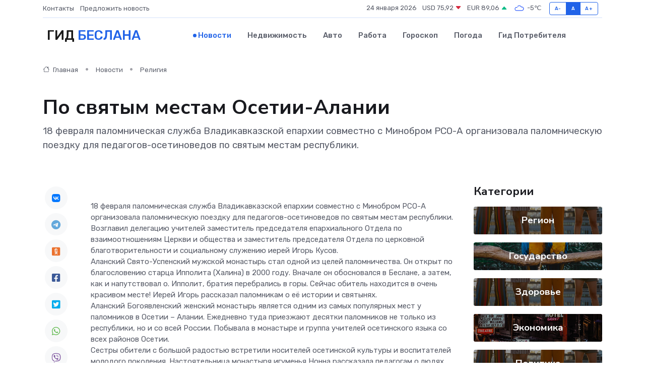

--- FILE ---
content_type: text/html; charset=UTF-8
request_url: https://beslan-gid.ru/news/religiya/po-svyatym-mestam-osetii-alanii.htm
body_size: 10616
content:
<!DOCTYPE html>
<html lang="ru">
<head>
	<meta charset="utf-8">
	<meta name="csrf-token" content="DnSnRkxK3xVOEqV7UhJkonLanPJyiOkuY6cmFNGU">
    <meta http-equiv="X-UA-Compatible" content="IE=edge">
    <meta name="viewport" content="width=device-width, initial-scale=1">
    <title>По святым местам Осетии-Алании - новости Беслана</title>
    <meta name="description" property="description" content="18 февраля паломническая служба Владикавказской епархии совместно с Минобром РСО-А организовала паломническую поездку для педагогов-осетиноведов по святым местам республики.">
    
    <meta property="fb:pages" content="105958871990207" />
    <link rel="shortcut icon" type="image/x-icon" href="https://beslan-gid.ru/favicon.svg">
    <link rel="canonical" href="https://beslan-gid.ru/news/religiya/po-svyatym-mestam-osetii-alanii.htm">
    <link rel="preconnect" href="https://fonts.gstatic.com">
    <link rel="dns-prefetch" href="https://fonts.googleapis.com">
    <link rel="dns-prefetch" href="https://pagead2.googlesyndication.com">
    <link rel="dns-prefetch" href="https://res.cloudinary.com">
    <link href="https://fonts.googleapis.com/css2?family=Nunito+Sans:wght@400;700&family=Rubik:wght@400;500;700&display=swap" rel="stylesheet">
    <link rel="stylesheet" type="text/css" href="https://beslan-gid.ru/assets/font-awesome/css/all.min.css">
    <link rel="stylesheet" type="text/css" href="https://beslan-gid.ru/assets/bootstrap-icons/bootstrap-icons.css">
    <link rel="stylesheet" type="text/css" href="https://beslan-gid.ru/assets/tiny-slider/tiny-slider.css">
    <link rel="stylesheet" type="text/css" href="https://beslan-gid.ru/assets/glightbox/css/glightbox.min.css">
    <link rel="stylesheet" type="text/css" href="https://beslan-gid.ru/assets/plyr/plyr.css">
    <link id="style-switch" rel="stylesheet" type="text/css" href="https://beslan-gid.ru/assets/css/style.css">
    <link rel="stylesheet" type="text/css" href="https://beslan-gid.ru/assets/css/style2.css">

    <meta name="twitter:card" content="summary">
    <meta name="twitter:site" content="@mysite">
    <meta name="twitter:title" content="По святым местам Осетии-Алании - новости Беслана">
    <meta name="twitter:description" content="18 февраля паломническая служба Владикавказской епархии совместно с Минобром РСО-А организовала паломническую поездку для педагогов-осетиноведов по святым местам республики.">
    <meta name="twitter:creator" content="@mysite">
    <meta name="twitter:image:src" content="https://res.cloudinary.com/dawmubblh/image/upload/objpxfubgo5xmpsxrn6o">
    <meta name="twitter:domain" content="beslan-gid.ru">
    <meta name="twitter:card" content="summary_large_image" /><meta name="twitter:image" content="https://res.cloudinary.com/dawmubblh/image/upload/objpxfubgo5xmpsxrn6o">

    <meta property="og:url" content="http://beslan-gid.ru/news/religiya/po-svyatym-mestam-osetii-alanii.htm">
    <meta property="og:title" content="По святым местам Осетии-Алании - новости Беслана">
    <meta property="og:description" content="18 февраля паломническая служба Владикавказской епархии совместно с Минобром РСО-А организовала паломническую поездку для педагогов-осетиноведов по святым местам республики.">
    <meta property="og:type" content="website">
    <meta property="og:image" content="https://res.cloudinary.com/dawmubblh/image/upload/objpxfubgo5xmpsxrn6o">
    <meta property="og:locale" content="ru_RU">
    <meta property="og:site_name" content="Гид Беслана">
    

    <link rel="image_src" href="https://res.cloudinary.com/dawmubblh/image/upload/objpxfubgo5xmpsxrn6o" />

    <link rel="alternate" type="application/rss+xml" href="https://beslan-gid.ru/feed" title="Беслан: гид, новости, афиша">
        <script async src="https://pagead2.googlesyndication.com/pagead/js/adsbygoogle.js"></script>
    <script>
        (adsbygoogle = window.adsbygoogle || []).push({
            google_ad_client: "ca-pub-0899253526956684",
            enable_page_level_ads: true
        });
    </script>
        
    
    
    
    <script>if (window.top !== window.self) window.top.location.replace(window.self.location.href);</script>
    <script>if(self != top) { top.location=document.location;}</script>

<!-- Google tag (gtag.js) -->
<script async src="https://www.googletagmanager.com/gtag/js?id=G-71VQP5FD0J"></script>
<script>
  window.dataLayer = window.dataLayer || [];
  function gtag(){dataLayer.push(arguments);}
  gtag('js', new Date());

  gtag('config', 'G-71VQP5FD0J');
</script>
</head>
<body>
<script type="text/javascript" > (function(m,e,t,r,i,k,a){m[i]=m[i]||function(){(m[i].a=m[i].a||[]).push(arguments)}; m[i].l=1*new Date();k=e.createElement(t),a=e.getElementsByTagName(t)[0],k.async=1,k.src=r,a.parentNode.insertBefore(k,a)}) (window, document, "script", "https://mc.yandex.ru/metrika/tag.js", "ym"); ym(54006916, "init", {}); ym(86840228, "init", { clickmap:true, trackLinks:true, accurateTrackBounce:true, webvisor:true });</script> <noscript><div><img src="https://mc.yandex.ru/watch/54006916" style="position:absolute; left:-9999px;" alt="" /><img src="https://mc.yandex.ru/watch/86840228" style="position:absolute; left:-9999px;" alt="" /></div></noscript>
<script type="text/javascript">
    new Image().src = "//counter.yadro.ru/hit?r"+escape(document.referrer)+((typeof(screen)=="undefined")?"":";s"+screen.width+"*"+screen.height+"*"+(screen.colorDepth?screen.colorDepth:screen.pixelDepth))+";u"+escape(document.URL)+";h"+escape(document.title.substring(0,150))+";"+Math.random();
</script>
<!-- Rating@Mail.ru counter -->
<script type="text/javascript">
var _tmr = window._tmr || (window._tmr = []);
_tmr.push({id: "3138453", type: "pageView", start: (new Date()).getTime()});
(function (d, w, id) {
  if (d.getElementById(id)) return;
  var ts = d.createElement("script"); ts.type = "text/javascript"; ts.async = true; ts.id = id;
  ts.src = "https://top-fwz1.mail.ru/js/code.js";
  var f = function () {var s = d.getElementsByTagName("script")[0]; s.parentNode.insertBefore(ts, s);};
  if (w.opera == "[object Opera]") { d.addEventListener("DOMContentLoaded", f, false); } else { f(); }
})(document, window, "topmailru-code");
</script><noscript><div>
<img src="https://top-fwz1.mail.ru/counter?id=3138453;js=na" style="border:0;position:absolute;left:-9999px;" alt="Top.Mail.Ru" />
</div></noscript>
<!-- //Rating@Mail.ru counter -->

<header class="navbar-light navbar-sticky header-static">
    <div class="navbar-top d-none d-lg-block small">
        <div class="container">
            <div class="d-md-flex justify-content-between align-items-center my-1">
                <!-- Top bar left -->
                <ul class="nav">
                    <li class="nav-item">
                        <a class="nav-link ps-0" href="https://beslan-gid.ru/contacts">Контакты</a>
                    </li>
                    <li class="nav-item">
                        <a class="nav-link ps-0" href="https://beslan-gid.ru/sendnews">Предложить новость</a>
                    </li>
                    
                </ul>
                <!-- Top bar right -->
                <div class="d-flex align-items-center">
                    
                    <ul class="list-inline mb-0 text-center text-sm-end me-3">
						<li class="list-inline-item">
							<span>24 января 2026</span>
						</li>
                        <li class="list-inline-item">
                            <a class="nav-link px-0" href="https://beslan-gid.ru/currency">
                                <span>USD 75,92 <i class="bi bi-caret-down-fill text-danger"></i></span>
                            </a>
						</li>
                        <li class="list-inline-item">
                            <a class="nav-link px-0" href="https://beslan-gid.ru/currency">
                                <span>EUR 89,06 <i class="bi bi-caret-up-fill text-success"></i></span>
                            </a>
						</li>
						<li class="list-inline-item">
                            <a class="nav-link px-0" href="https://beslan-gid.ru/pogoda">
                                <svg xmlns="http://www.w3.org/2000/svg" width="25" height="25" viewBox="0 0 30 30"><path fill="#315EFB" fill-rule="evenodd" d="M25.036 13.066a4.948 4.948 0 0 1 0 5.868A4.99 4.99 0 0 1 20.99 21H8.507a4.49 4.49 0 0 1-3.64-1.86 4.458 4.458 0 0 1 0-5.281A4.491 4.491 0 0 1 8.506 12c.686 0 1.37.159 1.996.473a.5.5 0 0 1 .16.766l-.33.399a.502.502 0 0 1-.598.132 2.976 2.976 0 0 0-3.346.608 3.007 3.007 0 0 0 .334 4.532c.527.396 1.177.59 1.836.59H20.94a3.54 3.54 0 0 0 2.163-.711 3.497 3.497 0 0 0 1.358-3.206 3.45 3.45 0 0 0-.706-1.727A3.486 3.486 0 0 0 20.99 12.5c-.07 0-.138.016-.208.02-.328.02-.645.085-.947.192a.496.496 0 0 1-.63-.287 4.637 4.637 0 0 0-.445-.874 4.495 4.495 0 0 0-.584-.733A4.461 4.461 0 0 0 14.998 9.5a4.46 4.46 0 0 0-3.177 1.318 2.326 2.326 0 0 0-.135.147.5.5 0 0 1-.592.131 5.78 5.78 0 0 0-.453-.19.5.5 0 0 1-.21-.79A5.97 5.97 0 0 1 14.998 8a5.97 5.97 0 0 1 4.237 1.757c.398.399.704.85.966 1.319.262-.042.525-.076.79-.076a4.99 4.99 0 0 1 4.045 2.066zM0 0v30V0zm30 0v30V0z"></path></svg>
                                <span>-5&#8451;</span>
                            </a>
						</li>
					</ul>

                    <!-- Font size accessibility START -->
                    <div class="btn-group me-2" role="group" aria-label="font size changer">
                        <input type="radio" class="btn-check" name="fntradio" id="font-sm">
                        <label class="btn btn-xs btn-outline-primary mb-0" for="font-sm">A-</label>

                        <input type="radio" class="btn-check" name="fntradio" id="font-default" checked>
                        <label class="btn btn-xs btn-outline-primary mb-0" for="font-default">A</label>

                        <input type="radio" class="btn-check" name="fntradio" id="font-lg">
                        <label class="btn btn-xs btn-outline-primary mb-0" for="font-lg">A+</label>
                    </div>

                    
                </div>
            </div>
            <!-- Divider -->
            <div class="border-bottom border-2 border-primary opacity-1"></div>
        </div>
    </div>

    <!-- Logo Nav START -->
    <nav class="navbar navbar-expand-lg">
        <div class="container">
            <!-- Logo START -->
            <a class="navbar-brand" href="https://beslan-gid.ru" style="text-align: end;">
                
                			<span class="ms-2 fs-3 text-uppercase fw-normal">Гид <span style="color: #2163e8;">Беслана</span></span>
                            </a>
            <!-- Logo END -->

            <!-- Responsive navbar toggler -->
            <button class="navbar-toggler ms-auto" type="button" data-bs-toggle="collapse"
                data-bs-target="#navbarCollapse" aria-controls="navbarCollapse" aria-expanded="false"
                aria-label="Toggle navigation">
                <span class="text-body h6 d-none d-sm-inline-block">Menu</span>
                <span class="navbar-toggler-icon"></span>
            </button>

            <!-- Main navbar START -->
            <div class="collapse navbar-collapse" id="navbarCollapse">
                <ul class="navbar-nav navbar-nav-scroll mx-auto">
                                        <li class="nav-item"> <a class="nav-link active" href="https://beslan-gid.ru/news">Новости</a></li>
                                        <li class="nav-item"> <a class="nav-link" href="https://beslan-gid.ru/realty">Недвижимость</a></li>
                                        <li class="nav-item"> <a class="nav-link" href="https://beslan-gid.ru/auto">Авто</a></li>
                                        <li class="nav-item"> <a class="nav-link" href="https://beslan-gid.ru/job">Работа</a></li>
                                        <li class="nav-item"> <a class="nav-link" href="https://beslan-gid.ru/horoscope">Гороскоп</a></li>
                                        <li class="nav-item"> <a class="nav-link" href="https://beslan-gid.ru/pogoda">Погода</a></li>
                                        <li class="nav-item"> <a class="nav-link" href="https://beslan-gid.ru/poleznoe">Гид потребителя</a></li>
                                    </ul>
            </div>
            <!-- Main navbar END -->

            
        </div>
    </nav>
    <!-- Logo Nav END -->
</header>
    <main>
        <!-- =======================
                Main content START -->
        <section class="pt-3 pb-lg-5">
            <div class="container" data-sticky-container>
                <div class="row">
                    <!-- Main Post START -->
                    <div class="col-lg-9">
                        <!-- Categorie Detail START -->
                        <div class="mb-4">
							<nav aria-label="breadcrumb" itemscope itemtype="http://schema.org/BreadcrumbList">
								<ol class="breadcrumb breadcrumb-dots">
									<li class="breadcrumb-item" itemprop="itemListElement" itemscope itemtype="http://schema.org/ListItem">
										<meta itemprop="name" content="Гид Беслана">
										<meta itemprop="position" content="1">
										<meta itemprop="item" content="https://beslan-gid.ru">
										<a itemprop="url" href="https://beslan-gid.ru">
										<i class="bi bi-house me-1"></i> Главная
										</a>
									</li>
									<li class="breadcrumb-item" itemprop="itemListElement" itemscope itemtype="http://schema.org/ListItem">
										<meta itemprop="name" content="Новости">
										<meta itemprop="position" content="2">
										<meta itemprop="item" content="https://beslan-gid.ru/news">
										<a itemprop="url" href="https://beslan-gid.ru/news"> Новости</a>
									</li>
									<li class="breadcrumb-item" aria-current="page" itemprop="itemListElement" itemscope itemtype="http://schema.org/ListItem">
										<meta itemprop="name" content="Религия">
										<meta itemprop="position" content="3">
										<meta itemprop="item" content="https://beslan-gid.ru/news/religiya">
										<a itemprop="url" href="https://beslan-gid.ru/news/religiya"> Религия</a>
									</li>
									<li aria-current="page" itemprop="itemListElement" itemscope itemtype="http://schema.org/ListItem">
									<meta itemprop="name" content="По святым местам Осетии-Алании">
									<meta itemprop="position" content="4" />
									<meta itemprop="item" content="https://beslan-gid.ru/news/religiya/po-svyatym-mestam-osetii-alanii.htm">
									</li>
								</ol>
							</nav>
						
                        </div>
                    </div>
                </div>
                <div class="row align-items-center">
                                                        <!-- Content -->
                    <div class="col-md-12 mt-4 mt-md-0">
                                            <h1 class="display-6">По святым местам Осетии-Алании</h1>
                        <p class="lead">18 февраля паломническая служба Владикавказской епархии совместно с Минобром РСО-А организовала паломническую поездку для педагогов-осетиноведов по святым местам республики.</p>
                    </div>
				                                    </div>
            </div>
        </section>
        <!-- =======================
        Main START -->
        <section class="pt-0">
            <div class="container position-relative" data-sticky-container>
                <div class="row">
                    <!-- Left sidebar START -->
                    <div class="col-md-1">
                        <div class="text-start text-lg-center mb-5" data-sticky data-margin-top="80" data-sticky-for="767">
                            <style>
                                .fa-vk::before {
                                    color: #07f;
                                }
                                .fa-telegram::before {
                                    color: #64a9dc;
                                }
                                .fa-facebook-square::before {
                                    color: #3b5998;
                                }
                                .fa-odnoklassniki-square::before {
                                    color: #eb722e;
                                }
                                .fa-twitter-square::before {
                                    color: #00aced;
                                }
                                .fa-whatsapp::before {
                                    color: #65bc54;
                                }
                                .fa-viber::before {
                                    color: #7b519d;
                                }
                                .fa-moimir svg {
                                    background-color: #168de2;
                                    height: 18px;
                                    width: 18px;
                                    background-size: 18px 18px;
                                    border-radius: 4px;
                                    margin-bottom: 2px;
                                }
                            </style>
                            <ul class="nav text-white-force">
                                <li class="nav-item">
                                    <a class="nav-link icon-md rounded-circle m-1 p-0 fs-5 bg-light" href="https://vk.com/share.php?url=https://beslan-gid.ru/news/religiya/po-svyatym-mestam-osetii-alanii.htm&title=По святым местам Осетии-Алании - новости Беслана&utm_source=share" rel="nofollow" target="_blank">
                                        <i class="fab fa-vk align-middle text-body"></i>
                                    </a>
                                </li>
                                <li class="nav-item">
                                    <a class="nav-link icon-md rounded-circle m-1 p-0 fs-5 bg-light" href="https://t.me/share/url?url=https://beslan-gid.ru/news/religiya/po-svyatym-mestam-osetii-alanii.htm&text=По святым местам Осетии-Алании - новости Беслана&utm_source=share" rel="nofollow" target="_blank">
                                        <i class="fab fa-telegram align-middle text-body"></i>
                                    </a>
                                </li>
                                <li class="nav-item">
                                    <a class="nav-link icon-md rounded-circle m-1 p-0 fs-5 bg-light" href="https://connect.ok.ru/offer?url=https://beslan-gid.ru/news/religiya/po-svyatym-mestam-osetii-alanii.htm&title=По святым местам Осетии-Алании - новости Беслана&utm_source=share" rel="nofollow" target="_blank">
                                        <i class="fab fa-odnoklassniki-square align-middle text-body"></i>
                                    </a>
                                </li>
                                <li class="nav-item">
                                    <a class="nav-link icon-md rounded-circle m-1 p-0 fs-5 bg-light" href="https://www.facebook.com/sharer.php?src=sp&u=https://beslan-gid.ru/news/religiya/po-svyatym-mestam-osetii-alanii.htm&title=По святым местам Осетии-Алании - новости Беслана&utm_source=share" rel="nofollow" target="_blank">
                                        <i class="fab fa-facebook-square align-middle text-body"></i>
                                    </a>
                                </li>
                                <li class="nav-item">
                                    <a class="nav-link icon-md rounded-circle m-1 p-0 fs-5 bg-light" href="https://twitter.com/intent/tweet?text=По святым местам Осетии-Алании - новости Беслана&url=https://beslan-gid.ru/news/religiya/po-svyatym-mestam-osetii-alanii.htm&utm_source=share" rel="nofollow" target="_blank">
                                        <i class="fab fa-twitter-square align-middle text-body"></i>
                                    </a>
                                </li>
                                <li class="nav-item">
                                    <a class="nav-link icon-md rounded-circle m-1 p-0 fs-5 bg-light" href="https://api.whatsapp.com/send?text=По святым местам Осетии-Алании - новости Беслана https://beslan-gid.ru/news/religiya/po-svyatym-mestam-osetii-alanii.htm&utm_source=share" rel="nofollow" target="_blank">
                                        <i class="fab fa-whatsapp align-middle text-body"></i>
                                    </a>
                                </li>
                                <li class="nav-item">
                                    <a class="nav-link icon-md rounded-circle m-1 p-0 fs-5 bg-light" href="viber://forward?text=По святым местам Осетии-Алании - новости Беслана https://beslan-gid.ru/news/religiya/po-svyatym-mestam-osetii-alanii.htm&utm_source=share" rel="nofollow" target="_blank">
                                        <i class="fab fa-viber align-middle text-body"></i>
                                    </a>
                                </li>
                                <li class="nav-item">
                                    <a class="nav-link icon-md rounded-circle m-1 p-0 fs-5 bg-light" href="https://connect.mail.ru/share?url=https://beslan-gid.ru/news/religiya/po-svyatym-mestam-osetii-alanii.htm&title=По святым местам Осетии-Алании - новости Беслана&utm_source=share" rel="nofollow" target="_blank">
                                        <i class="fab fa-moimir align-middle text-body"><svg viewBox='0 0 24 24' xmlns='http://www.w3.org/2000/svg'><path d='M8.889 9.667a1.333 1.333 0 100-2.667 1.333 1.333 0 000 2.667zm6.222 0a1.333 1.333 0 100-2.667 1.333 1.333 0 000 2.667zm4.77 6.108l-1.802-3.028a.879.879 0 00-1.188-.307.843.843 0 00-.313 1.166l.214.36a6.71 6.71 0 01-4.795 1.996 6.711 6.711 0 01-4.792-1.992l.217-.364a.844.844 0 00-.313-1.166.878.878 0 00-1.189.307l-1.8 3.028a.844.844 0 00.312 1.166.88.88 0 001.189-.307l.683-1.147a8.466 8.466 0 005.694 2.18 8.463 8.463 0 005.698-2.184l.685 1.151a.873.873 0 001.189.307.844.844 0 00.312-1.166z' fill='#FFF' fill-rule='evenodd'/></svg></i>
                                    </a>
                                </li>
                                
                            </ul>
                        </div>
                    </div>
                    <!-- Left sidebar END -->

                    <!-- Main Content START -->
                    <div class="col-md-10 col-lg-8 mb-5">
                        <div class="mb-4">
                                                    </div>
                        <div itemscope itemtype="http://schema.org/NewsArticle">
                            <meta itemprop="headline" content="По святым местам Осетии-Алании">
                            <meta itemprop="identifier" content="https://beslan-gid.ru/8386294">
                            <span itemprop="articleBody"><p> 18 февраля паломническая служба Владикавказской епархии совместно с Минобром РСО-А организовала паломническую поездку для педагогов-осетиноведов по святым местам республики. Возглавил делегацию учителей заместитель председателя епархиального Отдела по взаимоотношениям Церкви и общества и заместитель председателя Отдела по церковной благотворительности и социальному служению иерей Игорь Кусов. <br> Аланский Свято-Успенский мужской монастырь стал одной из целей паломничества. Он открыт по благословению старца Ипполита (Халина) в 2000 году. Вначале он обосновался в Беслане, а затем, как и напутствовал о. Ипполит, братия перебрались в горы. Сейчас обитель находится в очень красивом месте! Иерей Игорь рассказал паломникам о её истории и святынях. <br> Аланский Богоявленский женский монастырь является одним из самых популярных мест у паломников в Осетии – Алании. Ежедневно туда приезжают десятки паломников не только из республики, но и со всей России. Побывала в монастыре и группа учителей осетинского языка со всех районов Осетии. <br> Сестры обители с большой радостью встретили носителей осетинской культуры и воспитателей молодого поколения. Настоятельница монастыря игуменья Нонна рассказала педагогам о людях, которые стояли у истоков создания обители, о монастырской жизни, об истории христианства в Алании. Интерес гостей вызвали фрески в трапезной с изображением аланских святых, созданные осетинскими художниками А. Хетагуровым и З. Валиевым. Все каждый из паломников получили из рук игуменьи подарки: икону Пресвятой Богородицы Скоропослушница, Евангелие, Псалтирь и краткий православный молитвослов, православно-историческую литературу, в том числе книгу о старце Ипполите (Халине). <br> Учителя-осетиноведы сердечно благодарили монахинь за проведенный с ними день, говоря о том, что отдохнули душой и искренне, по-сестрински, полюбили насельниц монастыря. <br> Благословляя гостей в дорогу, матушка Нонна сказала: «Вы – учителя осетинского языка, служители осетинской словесности. Это очень почетная и ответственная работа, потому что словом можно как созидать, так и разрушать. Дай Бог, чтобы те слова, которые исходят из наших уст, сподвигали людей на благие дела во славу Божию и на благо Осетии». <br> Также паломники посетили удивительный памятник Аланской государственности — древнюю Нузальскую церковь (1273 года), где отец Игорь отслужил панихиду. Средневековый ансамбль с советского периода находился в упадке: фасад здания просел, сточные воды подмывают фундамент, а реставрационные работы проводились еще в 50-е годы. В 2015 году она была передана Владикавказской епархии. Таким образом было положено начало масштабных мероприятий по ее восстановлению. Придание Нузальской церкви первозданного вида — задача не из простых, но первоочередная. <br> Поездка завершилась поздним вечером в соборе Вознесения Господня г. Алагир. 8 ноября 1851 г. был заложен Свято-Вознесенский собор. Автором проекта и создателем его первой начальной росписи был известный русский архитектор и художник князь Г.Г.Гагарин. Собор построен в византийском стиле из местного материала – розовато-серого туфа. 22 октября 1853 г. Свято-Вознесенский собор был торжественно освящен. <br> Обо всем этом и многом другом паломники узнали из рассказов иерея Игоря Кусова, благодаря которым за день экскурсии открыли для себя много нового как в историческом аспекте, так и, что более важно, в духовно-нравственном. <br> Теперь подобные паломнические экспедиции станут регулярными. </p>

 Фотогалерея</span>
                        </div>
                                                                        <div><a href="https://blagos.ru/content/po-svyatym-mestam-osetii-alanii" target="_blank" rel="author">Источник</a></div>
                                                                        <div class="col-12 mt-3"><a href="https://beslan-gid.ru/sendnews">Предложить новость</a></div>
                        <div class="col-12 mt-5">
                            <h2 class="my-3">Последние новости</h2>
                            <div class="row gy-4">
                                <!-- Card item START -->
<div class="col-sm-6">
    <div class="card" itemscope="" itemtype="http://schema.org/BlogPosting">
        <!-- Card img -->
        <div class="position-relative">
                        <img class="card-img" src="https://res.cloudinary.com/dawmubblh/image/upload/c_fill,w_420,h_315,q_auto,g_face/zth7wnjwi3ztgho8rxzf" alt="Повторная поломка после ремонта: как не наступить на те же грабли с серводвигателем" itemprop="image">
                    </div>
        <div class="card-body px-0 pt-3" itemprop="name">
            <h4 class="card-title" itemprop="headline"><a href="https://beslan-gid.ru/news/ekonomika/povtornaya-polomka-posle-remonta-kak-ne-nastupit-na-te-zhe-grabli-s-servodvigatelem.htm"
                    class="btn-link text-reset fw-bold" itemprop="url">Повторная поломка после ремонта: как не наступить на те же грабли с серводвигателем</a></h4>
            <p class="card-text" itemprop="articleBody">Разбираем типичные ошибки эксплуатации и ухода, которые приводят к быстрому выходу из строя</p>
        </div>
        <meta itemprop="author" content="Редактор"/>
        <meta itemscope itemprop="mainEntityOfPage" itemType="https://schema.org/WebPage" itemid="https://beslan-gid.ru/news/ekonomika/povtornaya-polomka-posle-remonta-kak-ne-nastupit-na-te-zhe-grabli-s-servodvigatelem.htm"/>
        <meta itemprop="dateModified" content="2025-09-24"/>
        <meta itemprop="datePublished" content="2025-09-24"/>
    </div>
</div>
<!-- Card item END -->
<!-- Card item START -->
<div class="col-sm-6">
    <div class="card" itemscope="" itemtype="http://schema.org/BlogPosting">
        <!-- Card img -->
        <div class="position-relative">
                        <img class="card-img" src="https://res.cloudinary.com/dawmubblh/image/upload/c_fill,w_420,h_315,q_auto,g_face/g6kwfdcc3cgpueoii0jq" alt="Ремонт частотных преобразователей разных брендов: есть ли отличия?" itemprop="image">
                    </div>
        <div class="card-body px-0 pt-3" itemprop="name">
            <h4 class="card-title" itemprop="headline"><a href="https://beslan-gid.ru/news/ekonomika/remont-chastotnyh-preobrazovateley-raznyh-brendov-est-li-otlichiya.htm"
                    class="btn-link text-reset fw-bold" itemprop="url">Ремонт частотных преобразователей разных брендов: есть ли отличия?</a></h4>
            <p class="card-text" itemprop="articleBody">Разбираемся, как марка устройства влияет на сложность и особенности восстановления</p>
        </div>
        <meta itemprop="author" content="Редактор"/>
        <meta itemscope itemprop="mainEntityOfPage" itemType="https://schema.org/WebPage" itemid="https://beslan-gid.ru/news/ekonomika/remont-chastotnyh-preobrazovateley-raznyh-brendov-est-li-otlichiya.htm"/>
        <meta itemprop="dateModified" content="2025-07-01"/>
        <meta itemprop="datePublished" content="2025-07-01"/>
    </div>
</div>
<!-- Card item END -->
<!-- Card item START -->
<div class="col-sm-6">
    <div class="card" itemscope="" itemtype="http://schema.org/BlogPosting">
        <!-- Card img -->
        <div class="position-relative">
                        <img class="card-img" src="https://beslan-gid.ru/images/noimg-420x315.png" alt="Школьники приняли участие в уроке налоговой грамотности">
                    </div>
        <div class="card-body px-0 pt-3" itemprop="name">
            <h4 class="card-title" itemprop="headline"><a href="https://beslan-gid.ru/news/gosudarstvo/shkolniki-prinyali-uchastie-v-uroke-nalogovoy-gramotnosti.htm"
                    class="btn-link text-reset fw-bold" itemprop="url">Школьники приняли участие в уроке налоговой грамотности</a></h4>
            <p class="card-text" itemprop="articleBody">Это архивная публикация - она может содержать устаревшую информацию.</p>
        </div>
        <meta itemprop="author" content="Редактор"/>
        <meta itemscope itemprop="mainEntityOfPage" itemType="https://schema.org/WebPage" itemid="https://beslan-gid.ru/news/gosudarstvo/shkolniki-prinyali-uchastie-v-uroke-nalogovoy-gramotnosti.htm"/>
        <meta itemprop="dateModified" content="2025-04-06"/>
        <meta itemprop="datePublished" content="2025-04-06"/>
    </div>
</div>
<!-- Card item END -->
<!-- Card item START -->
<div class="col-sm-6">
    <div class="card" itemscope="" itemtype="http://schema.org/BlogPosting">
        <!-- Card img -->
        <div class="position-relative">
            <img class="card-img" src="https://res.cloudinary.com/dchlllsu2/image/upload/c_fill,w_420,h_315,q_auto,g_face/gum5gveb8e4ybmvanybm" alt="Коррекция фиброза и возрастных изменений: когда показан эндотканевой лифтинг" itemprop="image">
        </div>
        <div class="card-body px-0 pt-3" itemprop="name">
            <h4 class="card-title" itemprop="headline"><a href="https://krasnodar-gid.ru/news/ekonomika/korrekciya-fibroza-i-vozrastnyh-izmeneniy-kogda-pokazan-endotkanevoy-lifting.htm" class="btn-link text-reset fw-bold" itemprop="url">Коррекция фиброза и возрастных изменений: когда показан эндотканевой лифтинг</a></h4>
            <p class="card-text" itemprop="articleBody">Как современная технология помогает вернуть коже упругость, убрать отёки и улучшить рельеф без хирургии</p>
        </div>
        <meta itemprop="author" content="Редактор"/>
        <meta itemscope itemprop="mainEntityOfPage" itemType="https://schema.org/WebPage" itemid="https://krasnodar-gid.ru/news/ekonomika/korrekciya-fibroza-i-vozrastnyh-izmeneniy-kogda-pokazan-endotkanevoy-lifting.htm"/>
        <meta itemprop="dateModified" content="2026-01-24"/>
        <meta itemprop="datePublished" content="2026-01-24"/>
    </div>
</div>
<!-- Card item END -->
                            </div>
                        </div>
						<div class="col-12 bg-primary bg-opacity-10 p-2 mt-3 rounded">
							На этом сайте представлены актуальные варианты, чтобы <a href="https://dubna-gid.ru/realty">снять квартиру в Дубне</a> на выгодных условиях
						</div>
                        <!-- Comments START -->
                        <div class="mt-5">
                            <h3>Комментарии (0)</h3>
                        </div>
                        <!-- Comments END -->
                        <!-- Reply START -->
                        <div>
                            <h3>Добавить комментарий</h3>
                            <small>Ваш email не публикуется. Обязательные поля отмечены *</small>
                            <form class="row g-3 mt-2">
                                <div class="col-md-6">
                                    <label class="form-label">Имя *</label>
                                    <input type="text" class="form-control" aria-label="First name">
                                </div>
                                <div class="col-md-6">
                                    <label class="form-label">Email *</label>
                                    <input type="email" class="form-control">
                                </div>
                                <div class="col-12">
                                    <label class="form-label">Текст комментария *</label>
                                    <textarea class="form-control" rows="3"></textarea>
                                </div>
                                <div class="col-12">
                                    <button type="submit" class="btn btn-primary">Оставить комментарий</button>
                                </div>
                            </form>
                        </div>
                        <!-- Reply END -->
                    </div>
                    <!-- Main Content END -->
                    <!-- Right sidebar START -->
                    <div class="col-lg-3 d-none d-lg-block">
                        <div data-sticky data-margin-top="80" data-sticky-for="991">
                            <!-- Categories -->
                            <div>
                                <h4 class="mb-3">Категории</h4>
                                                                    <!-- Category item -->
                                    <div class="text-center mb-3 card-bg-scale position-relative overflow-hidden rounded"
                                        style="background-image:url(https://beslan-gid.ru/assets/images/blog/4by3/07.jpg); background-position: center left; background-size: cover;">
                                        <div class="bg-dark-overlay-4 p-3">
                                            <a href="https://beslan-gid.ru/news/region"
                                                class="stretched-link btn-link fw-bold text-white h5">Регион</a>
                                        </div>
                                    </div>
                                                                    <!-- Category item -->
                                    <div class="text-center mb-3 card-bg-scale position-relative overflow-hidden rounded"
                                        style="background-image:url(https://beslan-gid.ru/assets/images/blog/4by3/03.jpg); background-position: center left; background-size: cover;">
                                        <div class="bg-dark-overlay-4 p-3">
                                            <a href="https://beslan-gid.ru/news/gosudarstvo"
                                                class="stretched-link btn-link fw-bold text-white h5">Государство</a>
                                        </div>
                                    </div>
                                                                    <!-- Category item -->
                                    <div class="text-center mb-3 card-bg-scale position-relative overflow-hidden rounded"
                                        style="background-image:url(https://beslan-gid.ru/assets/images/blog/4by3/07.jpg); background-position: center left; background-size: cover;">
                                        <div class="bg-dark-overlay-4 p-3">
                                            <a href="https://beslan-gid.ru/news/zdorove"
                                                class="stretched-link btn-link fw-bold text-white h5">Здоровье</a>
                                        </div>
                                    </div>
                                                                    <!-- Category item -->
                                    <div class="text-center mb-3 card-bg-scale position-relative overflow-hidden rounded"
                                        style="background-image:url(https://beslan-gid.ru/assets/images/blog/4by3/01.jpg); background-position: center left; background-size: cover;">
                                        <div class="bg-dark-overlay-4 p-3">
                                            <a href="https://beslan-gid.ru/news/ekonomika"
                                                class="stretched-link btn-link fw-bold text-white h5">Экономика</a>
                                        </div>
                                    </div>
                                                                    <!-- Category item -->
                                    <div class="text-center mb-3 card-bg-scale position-relative overflow-hidden rounded"
                                        style="background-image:url(https://beslan-gid.ru/assets/images/blog/4by3/07.jpg); background-position: center left; background-size: cover;">
                                        <div class="bg-dark-overlay-4 p-3">
                                            <a href="https://beslan-gid.ru/news/politika"
                                                class="stretched-link btn-link fw-bold text-white h5">Политика</a>
                                        </div>
                                    </div>
                                                                    <!-- Category item -->
                                    <div class="text-center mb-3 card-bg-scale position-relative overflow-hidden rounded"
                                        style="background-image:url(https://beslan-gid.ru/assets/images/blog/4by3/07.jpg); background-position: center left; background-size: cover;">
                                        <div class="bg-dark-overlay-4 p-3">
                                            <a href="https://beslan-gid.ru/news/nauka-i-obrazovanie"
                                                class="stretched-link btn-link fw-bold text-white h5">Наука и Образование</a>
                                        </div>
                                    </div>
                                                                    <!-- Category item -->
                                    <div class="text-center mb-3 card-bg-scale position-relative overflow-hidden rounded"
                                        style="background-image:url(https://beslan-gid.ru/assets/images/blog/4by3/09.jpg); background-position: center left; background-size: cover;">
                                        <div class="bg-dark-overlay-4 p-3">
                                            <a href="https://beslan-gid.ru/news/proisshestviya"
                                                class="stretched-link btn-link fw-bold text-white h5">Происшествия</a>
                                        </div>
                                    </div>
                                                                    <!-- Category item -->
                                    <div class="text-center mb-3 card-bg-scale position-relative overflow-hidden rounded"
                                        style="background-image:url(https://beslan-gid.ru/assets/images/blog/4by3/06.jpg); background-position: center left; background-size: cover;">
                                        <div class="bg-dark-overlay-4 p-3">
                                            <a href="https://beslan-gid.ru/news/religiya"
                                                class="stretched-link btn-link fw-bold text-white h5">Религия</a>
                                        </div>
                                    </div>
                                                                    <!-- Category item -->
                                    <div class="text-center mb-3 card-bg-scale position-relative overflow-hidden rounded"
                                        style="background-image:url(https://beslan-gid.ru/assets/images/blog/4by3/06.jpg); background-position: center left; background-size: cover;">
                                        <div class="bg-dark-overlay-4 p-3">
                                            <a href="https://beslan-gid.ru/news/kultura"
                                                class="stretched-link btn-link fw-bold text-white h5">Культура</a>
                                        </div>
                                    </div>
                                                                    <!-- Category item -->
                                    <div class="text-center mb-3 card-bg-scale position-relative overflow-hidden rounded"
                                        style="background-image:url(https://beslan-gid.ru/assets/images/blog/4by3/09.jpg); background-position: center left; background-size: cover;">
                                        <div class="bg-dark-overlay-4 p-3">
                                            <a href="https://beslan-gid.ru/news/sport"
                                                class="stretched-link btn-link fw-bold text-white h5">Спорт</a>
                                        </div>
                                    </div>
                                                                    <!-- Category item -->
                                    <div class="text-center mb-3 card-bg-scale position-relative overflow-hidden rounded"
                                        style="background-image:url(https://beslan-gid.ru/assets/images/blog/4by3/08.jpg); background-position: center left; background-size: cover;">
                                        <div class="bg-dark-overlay-4 p-3">
                                            <a href="https://beslan-gid.ru/news/obschestvo"
                                                class="stretched-link btn-link fw-bold text-white h5">Общество</a>
                                        </div>
                                    </div>
                                                            </div>
                        </div>
                    </div>
                    <!-- Right sidebar END -->
                </div>
        </section>
    </main>
<footer class="bg-dark pt-5">
    
    <!-- Footer copyright START -->
    <div class="bg-dark-overlay-3 mt-5">
        <div class="container">
            <div class="row align-items-center justify-content-md-between py-4">
                <div class="col-md-6">
                    <!-- Copyright -->
                    <div class="text-center text-md-start text-primary-hover text-muted">
                        &#169;2026 Беслан. Все права защищены.
                    </div>
                </div>
                
            </div>
        </div>
    </div>
    <!-- Footer copyright END -->
    <script type="application/ld+json">
        {"@context":"https:\/\/schema.org","@type":"Organization","name":"\u0411\u0435\u0441\u043b\u0430\u043d - \u0433\u0438\u0434, \u043d\u043e\u0432\u043e\u0441\u0442\u0438, \u0430\u0444\u0438\u0448\u0430","url":"https:\/\/beslan-gid.ru","sameAs":["https:\/\/vk.com\/public208105563","https:\/\/t.me\/beslan_gid"]}
    </script>
</footer>
<!-- Back to top -->
<div class="back-top"><i class="bi bi-arrow-up-short"></i></div>
<script src="https://beslan-gid.ru/assets/bootstrap/js/bootstrap.bundle.min.js"></script>
<script src="https://beslan-gid.ru/assets/tiny-slider/tiny-slider.js"></script>
<script src="https://beslan-gid.ru/assets/sticky-js/sticky.min.js"></script>
<script src="https://beslan-gid.ru/assets/glightbox/js/glightbox.min.js"></script>
<script src="https://beslan-gid.ru/assets/plyr/plyr.js"></script>
<script src="https://beslan-gid.ru/assets/js/functions.js"></script>
<script src="https://yastatic.net/share2/share.js" async></script>
<script defer src="https://static.cloudflareinsights.com/beacon.min.js/vcd15cbe7772f49c399c6a5babf22c1241717689176015" integrity="sha512-ZpsOmlRQV6y907TI0dKBHq9Md29nnaEIPlkf84rnaERnq6zvWvPUqr2ft8M1aS28oN72PdrCzSjY4U6VaAw1EQ==" data-cf-beacon='{"version":"2024.11.0","token":"ea82c87f7bd64bb1af4a328413d82d99","r":1,"server_timing":{"name":{"cfCacheStatus":true,"cfEdge":true,"cfExtPri":true,"cfL4":true,"cfOrigin":true,"cfSpeedBrain":true},"location_startswith":null}}' crossorigin="anonymous"></script>
</body>
</html>


--- FILE ---
content_type: text/html; charset=utf-8
request_url: https://www.google.com/recaptcha/api2/aframe
body_size: 265
content:
<!DOCTYPE HTML><html><head><meta http-equiv="content-type" content="text/html; charset=UTF-8"></head><body><script nonce="5G0vf4ynrAj_o9cDcAbNtA">/** Anti-fraud and anti-abuse applications only. See google.com/recaptcha */ try{var clients={'sodar':'https://pagead2.googlesyndication.com/pagead/sodar?'};window.addEventListener("message",function(a){try{if(a.source===window.parent){var b=JSON.parse(a.data);var c=clients[b['id']];if(c){var d=document.createElement('img');d.src=c+b['params']+'&rc='+(localStorage.getItem("rc::a")?sessionStorage.getItem("rc::b"):"");window.document.body.appendChild(d);sessionStorage.setItem("rc::e",parseInt(sessionStorage.getItem("rc::e")||0)+1);localStorage.setItem("rc::h",'1769240154756');}}}catch(b){}});window.parent.postMessage("_grecaptcha_ready", "*");}catch(b){}</script></body></html>